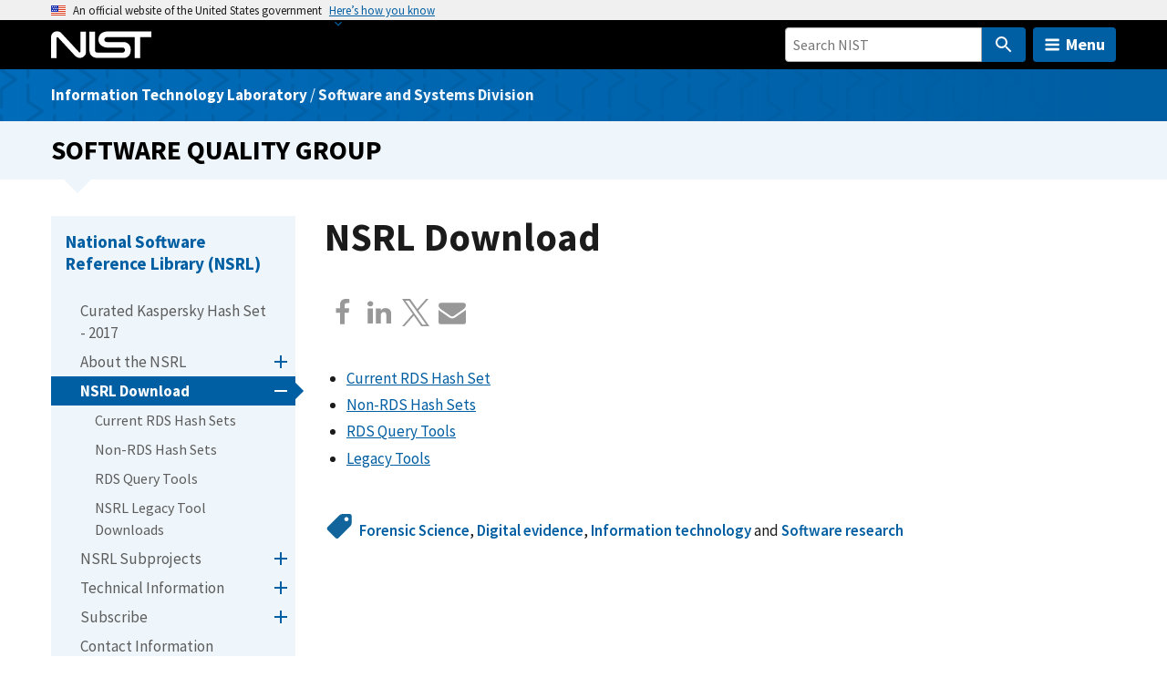

--- FILE ---
content_type: image/svg+xml
request_url: https://www.nist.gov/libraries/nist-component-library/dist/img/add--blue.svg
body_size: -55
content:
<svg xmlns="http://www.w3.org/2000/svg" height="24" viewBox="0 0 24 24" width="24"><path d="M0 0h24v24H0z" fill="none"/><path fill="#005ea2" d="M19 13h-6v6h-2v-6H5v-2h6V5h2v6h6v2z"/></svg>
